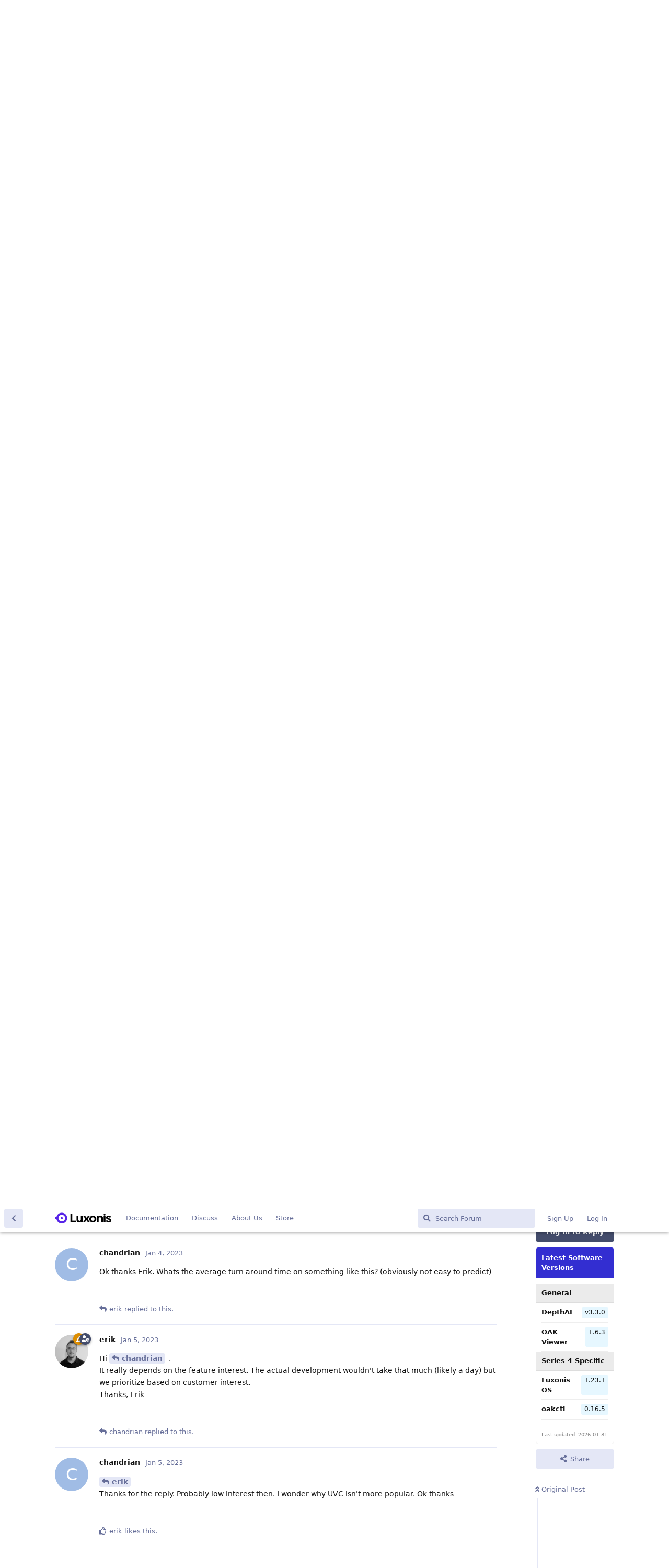

--- FILE ---
content_type: text/html; charset=utf-8
request_url: https://discuss.luxonis.com/d/1042/17
body_size: 14356
content:
<!doctype html>
<html  dir="ltr"        lang="en" >
    <head>
        <meta charset="utf-8">
        <title>UART for standalone SOM - Luxonis Forum</title>

        <link rel="stylesheet" href="https://discuss.luxonis.com/assets/forum.css?v=fd182d3c">
<link rel="canonical" href="https://discuss.luxonis.com/d/1042-uart-for-standalone-som">
<link rel="preload" href="https://discuss.luxonis.com/assets/forum.css?v=fd182d3c" as="style">
<link rel="preload" href="https://discuss.luxonis.com/assets/forum.js?v=ac24dbb9" as="script">
<link rel="preload" href="https://discuss.luxonis.com/assets/forum-en.js?v=5700ebb8" as="script">
<link rel="preload" href="https://discuss.luxonis.com/assets/fonts/fa-solid-900.woff2" as="font" type="font/woff2" crossorigin="">
<link rel="preload" href="https://discuss.luxonis.com/assets/fonts/fa-regular-400.woff2" as="font" type="font/woff2" crossorigin="">
<meta name="viewport" content="width=device-width, initial-scale=1, maximum-scale=1, minimum-scale=1">
<meta name="description" content="Hello All, Does anyone have an example on how to send serial communication on the SOM in standalone mode? It looks like you might need to use GPIO and set a...">
<meta name="theme-color" content="#434c6b">
<meta name="application-name" content="Luxonis Forum">
<meta name="robots" content="index, follow">
<meta name="twitter:card" content="summary_large_image">
<meta name="twitter:image" content="https://discuss.luxonis.com/assets/site-image-ilultq00.png">
<meta name="twitter:title" content="UART for standalone SOM">
<meta name="twitter:description" content="Hello All, Does anyone have an example on how to send serial communication on the SOM in standalone mode? It looks like you might need to use GPIO and set a...">
<meta name="article:published_time" content="2022-12-16T23:28:44+00:00">
<meta name="article:updated_time" content="2023-01-05T06:00:29+00:00">
<meta name="twitter:url" content="https://discuss.luxonis.com/d/1042-uart-for-standalone-som">
<link rel="shortcut icon" href="https://discuss.luxonis.com/assets/favicon-ajsup9ek.png">
<meta property="og:site_name" content="Luxonis Forum">
<meta property="og:type" content="article">
<meta property="og:image" content="https://discuss.luxonis.com/assets/site-image-ilultq00.png">
<meta property="og:title" content="UART for standalone SOM">
<meta property="og:description" content="Hello All, Does anyone have an example on how to send serial communication on the SOM in standalone mode? It looks like you might need to use GPIO and set a...">
<meta property="og:url" content="https://discuss.luxonis.com/d/1042-uart-for-standalone-som">
<script type="application/ld+json">[{"@context":"http:\/\/schema.org","@type":"QAPage","publisher":{"@type":"Organization","name":"Luxonis Forum","url":"https:\/\/discuss.luxonis.com","description":"The fourth industrial revolution will be driven by embedded AI. Let's talk about it!","logo":"https:\/\/discuss.luxonis.com\/assets\/logo-l82qocwd.png"},"image":"https:\/\/discuss.luxonis.com\/assets\/site-image-ilultq00.png","description":"Hello All, Does anyone have an example on how to send serial communication on the SOM in standalone mode? It looks like you might need to use GPIO and set a...","datePublished":"2022-12-16T23:28:44+00:00","dateModified":"2023-01-05T06:00:29+00:00","url":"https:\/\/discuss.luxonis.com\/d\/1042-uart-for-standalone-som","mainEntity":{"@type":"Question","name":"UART for standalone SOM","text":"Hello All,\n\nDoes anyone have an example on how to send serial communication on the SOM in standalone mode? It looks like you might need to use GPIO and set an alternate function? \n\nThanks!","dateCreated":"2022-12-16T23:28:44.000000Z","author":{"@type":"Person","name":"chandrian","url":"https:\/\/discuss.luxonis.com\/u\/chandrian"},"answerCount":18,"suggestedAnswer":[{"@type":"Answer","text":"Hi @\"chandrian\"#p5736 ,\nYou can use [Script node](https:\/\/docs.luxonis.com\/projects\/api\/en\/latest\/components\/nodes\/script\/) and `pyserial` module inside it, and you can also control GPIOs inside Script node. Would that work for your application?\nThanks, Erik","dateCreated":"2022-12-18T12:52:32+00:00","url":"https:\/\/discuss.luxonis.com\/d\/1042-uart-for-standalone-som\/2","author":{"@type":"Person","name":"erik","url":"https:\/\/discuss.luxonis.com\/u\/erik"},"upvoteCount":0},{"@type":"Answer","text":"Yes I can try that. I did get a \"No module named 'GPIO'\"\n\n","dateCreated":"2022-12-19T22:45:10+00:00","url":"https:\/\/discuss.luxonis.com\/d\/1042-uart-for-standalone-som\/3","author":{"@type":"Person","name":"chandrian","url":"https:\/\/discuss.luxonis.com\/u\/chandrian"},"upvoteCount":0},{"@type":"Answer","text":"Should the print command work out of the box in a standalone application and it prints through the USB? What is the default baud rate and configuration for that. Thanks again.  ","dateCreated":"2022-12-20T00:48:25+00:00","url":"https:\/\/discuss.luxonis.com\/d\/1042-uart-for-standalone-som\/4","author":{"@type":"Person","name":"chandrian","url":"https:\/\/discuss.luxonis.com\/u\/chandrian"},"upvoteCount":0},{"@type":"Answer","text":"Hi @\"chandrian\"#p5753 ,\nWhich print command do you mean? The `node.warn('test')`? If so, no, you need to be connected to the device via depthai to see these Script prints. For the GPIO - could you share the script? Which version of depthai are you using?\nThanks, Erik","dateCreated":"2022-12-20T22:43:55+00:00","url":"https:\/\/discuss.luxonis.com\/d\/1042-uart-for-standalone-som\/5","author":{"@type":"Person","name":"erik","url":"https:\/\/discuss.luxonis.com\/u\/erik"},"upvoteCount":0},{"@type":"Answer","text":"I guess I mean, what are the options for serial comm when running in stand alone. Obviously the UART. Anything else via USB?\n\nThanks! ","dateCreated":"2022-12-20T22:47:54+00:00","url":"https:\/\/discuss.luxonis.com\/d\/1042-uart-for-standalone-som\/6","author":{"@type":"Person","name":"chandrian","url":"https:\/\/discuss.luxonis.com\/u\/chandrian"},"upvoteCount":0},{"@type":"Answer","text":"Hi @\"chandrian\"#p5766 ,\nNo, that would be the only option, using `pyserial` module inside Script node.\nThanks, Erik","dateCreated":"2022-12-20T22:49:38+00:00","url":"https:\/\/discuss.luxonis.com\/d\/1042-uart-for-standalone-som\/7","author":{"@type":"Person","name":"erik","url":"https:\/\/discuss.luxonis.com\/u\/erik"},"upvoteCount":0},{"@type":"Answer","text":"Ok great, thanks again","dateCreated":"2022-12-20T22:50:05+00:00","url":"https:\/\/discuss.luxonis.com\/d\/1042-uart-for-standalone-som\/8","author":{"@type":"Person","name":"chandrian","url":"https:\/\/discuss.luxonis.com\/u\/chandrian"},"upvoteCount":1},{"@type":"Answer","text":"I am still getting the \"No module named \"GPIO'\" error","dateCreated":"2022-12-21T00:13:46+00:00","url":"https:\/\/discuss.luxonis.com\/d\/1042-uart-for-standalone-som\/9","author":{"@type":"Person","name":"chandrian","url":"https:\/\/discuss.luxonis.com\/u\/chandrian"},"upvoteCount":0},{"@type":"Answer","text":"@\"chandrian\"#p5774 , For the GPIO - could you share the script? Which version of depthai are you using?","dateCreated":"2022-12-21T13:06:15+00:00","url":"https:\/\/discuss.luxonis.com\/d\/1042-uart-for-standalone-som\/10","author":{"@type":"Person","name":"erik","url":"https:\/\/discuss.luxonis.com\/u\/erik"},"upvoteCount":0},{"@type":"Answer","text":"I am using a branch of the 2.17.0.0 that has UVC support. \ndepthai-2.17.0.0.dev0+5d55eb3a801210bc69aab3580ccdc032b92ee380-cp310-cp310-win_amd64.whl\n\n```\nimport os\nimport sys\nimport time\n\nimport blobconverter\nimport click\nimport depthai as dai\n#import GPIO\n\nif sys.version_info[0] \u003C 3:\n    raise Exception[\"Doesn't work with Py2\"]\n\nMJPEG = False\n\nos.environ[\"DEPTHAI_LEVEL\"] = \"debug\"\n\nprogressCalled = False\n# TODO move this under flash(), will need to handle `progressCalled` differently\ndef progress(p):\n    global progressCalled\n    progressCalled = True\n    print(f\"Flashing progress: {p*100:.1f}%\")\n\n\n# Will flash the bootloader if no pipeline is provided as argument\ndef flash(pipeline=None):\n    (f, bl) = dai.DeviceBootloader.getFirstAvailableDevice()\n    bootloader = dai.DeviceBootloader(bl, True)\n\n    startTime = time.monotonic()\n    if pipeline is None:\n        print(\"Flashing bootloader...\")\n        bootloader.flashBootloader(progress)\n    else:\n        print(\"Flashing application pipeline...\")\n        bootloader.flash(progress, pipeline)\n\n    if not progressCalled:\n        raise RuntimeError(\"Flashing failed, please try again\")\n    elapsedTime = round(time.monotonic() - startTime, 2)\n    print(\"Done in\", elapsedTime, \"seconds\")\n\n\n@click.command()\n@click.option(\n    \"-fb\",\n    \"--flash-bootloader\",\n    is_flag=True,\n    help=\"Updates device bootloader prior to running\",\n)\n@click.option(\n    \"-fp\",\n    \"--flash-pipeline\",\n    is_flag=True,\n    help=\"Flashes pipeline. If bootloader flash is also requested, this will be flashed after\",\n)\n@click.option(\n    \"-gbs\",\n    \"--get-boot-state\",\n    is_flag=True,\n    help=\"Prints out the boot state of the connected MX\"\n)\ndef main(flash_bootloader, flash_pipeline, get_boot_state):\n    # colorCam.video (setVideoSize(1920,1080) --\u003E UVC\n    # colorCam.isp --\u003E ImageManip_scale -\u003E face_detect -\u003E Script -\u003E colorCam.inputConfig\n\n    def get_pipeline():\n        pipeline = dai.Pipeline()\n\n        # # Define a source - color camera\n        cam = pipeline.createColorCamera()\n        cam.setBoardSocket(dai.CameraBoardSocket.RGB)\n        # cam.setInterleaved(False)\n#        cam.setResolution(dai.ColorCameraProperties.SensorResolution.THE_48_MP)\n        # cam.initialControl.setManualExposure(20000, 400)\n        # cam.setResolution(dai.ColorCameraProperties.SensorResolution.THE_12_MP)\n        cam.setResolution(dai.ColorCameraProperties.SensorResolution.THE_4_K)\n        cam.setVideoSize(1920, 1080)\n        cam.initialControl.setSceneMode(dai.CameraControl.SceneMode.FACE_PRIORITY)\n\n\n        #first rotate frame 90 deg\n        #do face detection\n        #crop rotated 4k image into 1080x1920( as in the lossless zooming example),\n        #then rotate that to 1080 you can feed into the UVC node.\n\n\n\n        # Create MobileNet detection network\n        mobilenet = pipeline.create(dai.node.MobileNetDetectionNetwork)\n        mobilenet.setBlobPath(\n            blobconverter.from_zoo(name=\"face-detection-retail-0004\", shaves=3)\n        )\n        mobilenet.setConfidenceThreshold(0.7)\n\n        crop_manip = pipeline.create(dai.node.ImageManip)\n        crop_manip.initialConfig.setResize(300, 300)\n        crop_manip.initialConfig.setFrameType(dai.ImgFrame.Type.BGR888p)\n        cam.isp.link(crop_manip.inputImage)\n        crop_manip.out.link(mobilenet.input)\n\n        # Create an UVC (USB Video Class) output node. It needs 1920x1080, NV12 input\n        uvc = pipeline.createUVC()\n        cam.video.link(uvc.input)\n\n        # Script node\n        script = pipeline.create(dai.node.Script)\n        mobilenet.out.link(script.inputs[\"dets\"])\n        script.outputs[\"cam_cfg\"].link(cam.inputConfig)\n        script.outputs[\"cam_ctrl\"].link(cam.inputControl)\n        script.setScript(\n        \"\"\"\n        ORIGINAL_SIZE = (5312, 6000) # 48MP with size constraints described on IMX582 luxonis page\n        SCENE_SIZE = (1920, 1080) # 1080P\n        x_arr = []\n        y_arr = []\n        AVG_MAX_NUM=7\n        limits = [0, 0] # xmin and ymin limits\n        limits.append((ORIGINAL_SIZE[0] - SCENE_SIZE[0]) \/ ORIGINAL_SIZE[0]) # xmax limit\n        limits.append((ORIGINAL_SIZE[1] - SCENE_SIZE[1]) \/ ORIGINAL_SIZE[1]) # ymax limit\n        cfg = ImageManipConfig()\n        ctrl = CameraControl()\n        def average_filter(x, y):\n            x_arr.append(x)\n            y_arr.append(y)\n            if AVG_MAX_NUM \u003C len(x_arr): x_arr.pop(0)\n            if AVG_MAX_NUM \u003C len(y_arr): y_arr.pop(0)\n            x_avg = 0\n            y_avg = 0\n            for i in range(len(x_arr)):\n                x_avg += x_arr[i]\n                y_avg += y_arr[i]\n            x_avg = x_avg \/ len(x_arr)\n            y_avg = y_avg \/ len(y_arr)\n            if x_avg \u003C limits[0]: x_avg = limits[0]\n            if y_avg \u003C limits[1]: y_avg = limits[1]\n            if limits[2] \u003C x_avg: x_avg = limits[2]\n            if limits[3] \u003C y_avg: y_avg = limits[3]\n            return x_avg, y_avg\n        while True:\n            dets = node.io['dets'].get().detections\n            if len(dets) == 0: continue\n            coords = dets[0] # take first\n            width = (coords.xmax - coords.xmin) * ORIGINAL_SIZE[0]\n            height = (coords.ymax - coords.ymin) * ORIGINAL_SIZE[1]\n            x_pixel = int(max(0, coords.xmin * ORIGINAL_SIZE[0]))\n            y_pixel = int(max(0, coords.ymin * ORIGINAL_SIZE[1]))\n            # ctrl.setAutoFocusRegion(x_pixel, y_pixel, int(width), int(height))\n            # ctrl.setAutoExposureRegion(x_pixel, y_pixel, int(width), int(height))\n            # Get detection center\n            x = (coords.xmin + coords.xmax) \/ 2\n            y = (coords.ymin + coords.ymax) \/ 2\n            x -= SCENE_SIZE[0] \/ ORIGINAL_SIZE[0] \/ 2\n            y -= SCENE_SIZE[1] \/ ORIGINAL_SIZE[1] \/ 2\n            # node.warn(f\"{x=} {y=}\")\n            x_avg, y_avg = average_filter(x,y)\n            \n            # node.warn(f\"{x_avg=} {y_avg=}\")\n            cfg.setCropRect(x_avg, y_avg, 0, 0)\n            node.io['cam_cfg'].send(cfg)\n            node.io['cam_ctrl'].send(ctrl)\n            \n            # import GPIO\n            # MX_PIN = 60\n            # \n            # ret = GPIO.setup(MX_PIN, GPIO.OUT, GPIO.PULL_DOWN)\n            # toggleVal = True\n            # \n            # while True:\n            #   data = node.io['in'].get()  # Wait for a message from the host computer\n            # \n            #   node.warn('GPIO toggle: ' + str(toggleVal))\n            #   toggleVal = not toggleVal\n            #   ret = GPIO.write(MX_PIN, toggleVal)  # Toggle the GPIO\n                        \n                        \n        \"\"\"\n        )\n        # pipeline.setXLinkChunkSize(0) # experimental throughput change\n        return pipeline\n\n    if flash_bootloader or flash_pipeline:\n        if flash_bootloader: flash()\n        if flash_pipeline: flash(get_pipeline())\n        print(\"Flashing successful. Please power-cycle the device\")\n        quit()\n\n    if get_boot_state:\n        (f, bl) = dai.DeviceBootloader.getFirstAvailableDevice()\n        print(f\"Device state: {bl.state.name}\")\n\n\n    # with dai.Device(get_pipeline(), usb2Mode=True) as dev:\n    with dai.Device(get_pipeline()) as dev:\n        print(f\"Connection speed: {dev.getUsbSpeed()}\")\n\n        # Doing nothing here, just keeping the host feeding the watchdog\n        while True:\n            try:\n                time.sleep(0.1)\n            except KeyboardInterrupt:\n                break\n\n\nif __name__ == \"__main__\":\n    try:\n        main()\n    except KeyboardInterrupt:\n        sys.exit(0)\n\n```","dateCreated":"2022-12-21T17:28:41+00:00","url":"https:\/\/discuss.luxonis.com\/d\/1042-uart-for-standalone-som\/11","author":{"@type":"Person","name":"chandrian","url":"https:\/\/discuss.luxonis.com\/u\/chandrian"},"upvoteCount":0},{"@type":"Answer","text":"Hi @\"chandrian\"#p5785 ,\nLet me bring this up internally with the team, I am not sure whether we have already added UART support on 2.17.\nThanks, Erik","dateCreated":"2022-12-22T11:57:21+00:00","url":"https:\/\/discuss.luxonis.com\/d\/1042-uart-for-standalone-som\/12","author":{"@type":"Person","name":"erik","url":"https:\/\/discuss.luxonis.com\/u\/erik"},"upvoteCount":0},{"@type":"Answer","text":"Ok thanks. I was hoping also to use the GPIO for other purposes. ","dateCreated":"2022-12-22T16:15:55+00:00","url":"https:\/\/discuss.luxonis.com\/d\/1042-uart-for-standalone-som\/13","author":{"@type":"Person","name":"chandrian","url":"https:\/\/discuss.luxonis.com\/u\/chandrian"},"upvoteCount":1},{"@type":"Answer","text":"@\"chandrian\"#p5803  Totally understand. Could you also create Issue on depthai-core to update\/rebase the UVC branch to latest?","dateCreated":"2022-12-23T11:13:54+00:00","url":"https:\/\/discuss.luxonis.com\/d\/1042-uart-for-standalone-som\/14","author":{"@type":"Person","name":"erik","url":"https:\/\/discuss.luxonis.com\/u\/erik"},"upvoteCount":0},{"@type":"Answer","text":"https:\/\/github.com\/luxonis\/depthai-core\/issues\/670\n\nIs this passable for an issue or should I change something? ","dateCreated":"2023-01-03T16:44:16+00:00","url":"https:\/\/discuss.luxonis.com\/d\/1042-uart-for-standalone-som\/15","author":{"@type":"Person","name":"chandrian","url":"https:\/\/discuss.luxonis.com\/u\/chandrian"},"upvoteCount":0},{"@type":"Answer","text":"@\"chandrian\"#926 yep that's perfect, thanks!","dateCreated":"2023-01-04T15:08:38+00:00","url":"https:\/\/discuss.luxonis.com\/d\/1042-uart-for-standalone-som\/16","author":{"@type":"Person","name":"erik","url":"https:\/\/discuss.luxonis.com\/u\/erik"},"upvoteCount":0},{"@type":"Answer","text":"Ok thanks Erik.  Whats the average turn around time on something like this? (obviously not easy to predict) ","dateCreated":"2023-01-04T16:36:14+00:00","url":"https:\/\/discuss.luxonis.com\/d\/1042-uart-for-standalone-som\/17","author":{"@type":"Person","name":"chandrian","url":"https:\/\/discuss.luxonis.com\/u\/chandrian"},"upvoteCount":0},{"@type":"Answer","text":"Hi @\"chandrian\"#p5892 ,\nIt really depends on the feature interest. The actual development wouldn't take that much (likely a day) but we prioritize based on customer interest.\nThanks, Erik","dateCreated":"2023-01-05T04:29:15+00:00","url":"https:\/\/discuss.luxonis.com\/d\/1042-uart-for-standalone-som\/18","author":{"@type":"Person","name":"erik","url":"https:\/\/discuss.luxonis.com\/u\/erik"},"upvoteCount":0},{"@type":"Answer","text":"@\"erik\"#p5901 \nThanks for the reply. Probably low interest then.  I wonder why UVC isn't more popular. Ok thanks ","dateCreated":"2023-01-05T06:00:29+00:00","url":"https:\/\/discuss.luxonis.com\/d\/1042-uart-for-standalone-som\/19","author":{"@type":"Person","name":"chandrian","url":"https:\/\/discuss.luxonis.com\/u\/chandrian"},"upvoteCount":1}]}},{"@context":"http:\/\/schema.org","@type":"BreadcrumbList","itemListElement":[{"@type":"ListItem","position":1,"item":{"@type":"Thing","@id":"https:\/\/discuss.luxonis.com\/t\/depthai-v2","name":"DepthAI-v2","url":"https:\/\/discuss.luxonis.com\/t\/depthai-v2"}}],"itemListOrder":"ItemListUnordered","numberOfItems":1},{"@context":"http:\/\/schema.org","@type":"WebSite","url":"https:\/\/discuss.luxonis.com\/","potentialAction":{"@type":"SearchAction","target":"https:\/\/discuss.luxonis.com\/?q={search_term_string}","query-input":"required name=search_term_string"}}]</script>
<!-- Global Site Tag (gtag.js) - Google Analytics -->
<script async src="https://www.googletagmanager.com/gtag/js?id=G-CNWHFHQSKT"></script>
<script>
    window.dataLayer = window.dataLayer || [];
    function gtag(){dataLayer.push(arguments);}
    gtag('js', new Date());
</script>

<script src="https://challenges.cloudflare.com/turnstile/v0/api.js?render=explicit"></script>
    </head>

    <body>
        <link href="https://fonts.googleapis.com/css?family=Open+Sans&display=swap" rel="stylesheet">


<div id="app" class="App">

    <div id="app-navigation" class="App-navigation"></div>

    <div id="drawer" class="App-drawer">

        <header id="header" class="App-header">
            <div id="header-navigation" class="Header-navigation"></div>
            <div class="container">
                <div class="Header-title">
                    <a href="https://discuss.luxonis.com" id="home-link">
                                                    <img src="https://discuss.luxonis.com/assets/logo-l82qocwd.png" alt="Luxonis Forum" class="Header-logo">
                                            </a>
                </div>
                <div id="header-primary" class="Header-primary"></div>
                <div id="header-secondary" class="Header-secondary"></div>
            </div>
        </header>

    </div>

    <main class="App-content">
        <div id="content"></div>

        <div id="flarum-loading" style="display: none">
    Loading...
</div>

<noscript>
    <div class="Alert">
        <div class="container">
            This site is best viewed in a modern browser with JavaScript enabled.
        </div>
    </div>
</noscript>

<div id="flarum-loading-error" style="display: none">
    <div class="Alert">
        <div class="container">
            Something went wrong while trying to load the full version of this site. Try hard-refreshing this page to fix the error.
        </div>
    </div>
</div>

<noscript id="flarum-content">
    <div class="container">
    <h1>UART for standalone SOM</h1>

    <div>
                    <article>
                                <div class="PostUser"><h3 class="PostUser-name">erik</h3></div>
                <div class="Post-body">
                    <p>Hi <a href="https://discuss.luxonis.com/d/1042-uart-for-standalone-som/6" class="PostMention" data-id="5766" rel="" target="">chandrian</a> ,<br>
No, that would be the only option, using <code>pyserial</code> module inside Script node.<br>
Thanks, Erik</p>
                </div>
            </article>

            <hr>
                    <article>
                                <div class="PostUser"><h3 class="PostUser-name">chandrian</h3></div>
                <div class="Post-body">
                    <p>Ok great, thanks again</p>
                </div>
            </article>

            <hr>
                    <article>
                                <div class="PostUser"><h3 class="PostUser-name">chandrian</h3></div>
                <div class="Post-body">
                    <p>I am still getting the "No module named "GPIO'" error</p>
                </div>
            </article>

            <hr>
                    <article>
                                <div class="PostUser"><h3 class="PostUser-name">erik</h3></div>
                <div class="Post-body">
                    <p><a href="https://discuss.luxonis.com/d/1042-uart-for-standalone-som/9" class="PostMention" data-id="5774" rel="" target="">chandrian</a> , For the GPIO - could you share the script? Which version of depthai are you using?</p>
                </div>
            </article>

            <hr>
                    <article>
                                <div class="PostUser"><h3 class="PostUser-name">chandrian</h3></div>
                <div class="Post-body">
                    <p>I am using a branch of the 2.17.0.0 that has UVC support. <br>
depthai-2.17.0.0.dev0+5d55eb3a801210bc69aab3580ccdc032b92ee380-cp310-cp310-win_amd64.whl</p>

<pre><code>import os
import sys
import time

import blobconverter
import click
import depthai as dai
#import GPIO

if sys.version_info[0] &lt; 3:
    raise Exception["Doesn't work with Py2"]

MJPEG = False

os.environ["DEPTHAI_LEVEL"] = "debug"

progressCalled = False
# TODO move this under flash(), will need to handle `progressCalled` differently
def progress(p):
    global progressCalled
    progressCalled = True
    print(f"Flashing progress: {p*100:.1f}%")


# Will flash the bootloader if no pipeline is provided as argument
def flash(pipeline=None):
    (f, bl) = dai.DeviceBootloader.getFirstAvailableDevice()
    bootloader = dai.DeviceBootloader(bl, True)

    startTime = time.monotonic()
    if pipeline is None:
        print("Flashing bootloader...")
        bootloader.flashBootloader(progress)
    else:
        print("Flashing application pipeline...")
        bootloader.flash(progress, pipeline)

    if not progressCalled:
        raise RuntimeError("Flashing failed, please try again")
    elapsedTime = round(time.monotonic() - startTime, 2)
    print("Done in", elapsedTime, "seconds")


@click.command()
@click.option(
    "-fb",
    "--flash-bootloader",
    is_flag=True,
    help="Updates device bootloader prior to running",
)
@click.option(
    "-fp",
    "--flash-pipeline",
    is_flag=True,
    help="Flashes pipeline. If bootloader flash is also requested, this will be flashed after",
)
@click.option(
    "-gbs",
    "--get-boot-state",
    is_flag=True,
    help="Prints out the boot state of the connected MX"
)
def main(flash_bootloader, flash_pipeline, get_boot_state):
    # colorCam.video (setVideoSize(1920,1080) --&gt; UVC
    # colorCam.isp --&gt; ImageManip_scale -&gt; face_detect -&gt; Script -&gt; colorCam.inputConfig

    def get_pipeline():
        pipeline = dai.Pipeline()

        # # Define a source - color camera
        cam = pipeline.createColorCamera()
        cam.setBoardSocket(dai.CameraBoardSocket.RGB)
        # cam.setInterleaved(False)
#        cam.setResolution(dai.ColorCameraProperties.SensorResolution.THE_48_MP)
        # cam.initialControl.setManualExposure(20000, 400)
        # cam.setResolution(dai.ColorCameraProperties.SensorResolution.THE_12_MP)
        cam.setResolution(dai.ColorCameraProperties.SensorResolution.THE_4_K)
        cam.setVideoSize(1920, 1080)
        cam.initialControl.setSceneMode(dai.CameraControl.SceneMode.FACE_PRIORITY)


        #first rotate frame 90 deg
        #do face detection
        #crop rotated 4k image into 1080x1920( as in the lossless zooming example),
        #then rotate that to 1080 you can feed into the UVC node.



        # Create MobileNet detection network
        mobilenet = pipeline.create(dai.node.MobileNetDetectionNetwork)
        mobilenet.setBlobPath(
            blobconverter.from_zoo(name="face-detection-retail-0004", shaves=3)
        )
        mobilenet.setConfidenceThreshold(0.7)

        crop_manip = pipeline.create(dai.node.ImageManip)
        crop_manip.initialConfig.setResize(300, 300)
        crop_manip.initialConfig.setFrameType(dai.ImgFrame.Type.BGR888p)
        cam.isp.link(crop_manip.inputImage)
        crop_manip.out.link(mobilenet.input)

        # Create an UVC (USB Video Class) output node. It needs 1920x1080, NV12 input
        uvc = pipeline.createUVC()
        cam.video.link(uvc.input)

        # Script node
        script = pipeline.create(dai.node.Script)
        mobilenet.out.link(script.inputs["dets"])
        script.outputs["cam_cfg"].link(cam.inputConfig)
        script.outputs["cam_ctrl"].link(cam.inputControl)
        script.setScript(
        """
        ORIGINAL_SIZE = (5312, 6000) # 48MP with size constraints described on IMX582 luxonis page
        SCENE_SIZE = (1920, 1080) # 1080P
        x_arr = []
        y_arr = []
        AVG_MAX_NUM=7
        limits = [0, 0] # xmin and ymin limits
        limits.append((ORIGINAL_SIZE[0] - SCENE_SIZE[0]) / ORIGINAL_SIZE[0]) # xmax limit
        limits.append((ORIGINAL_SIZE[1] - SCENE_SIZE[1]) / ORIGINAL_SIZE[1]) # ymax limit
        cfg = ImageManipConfig()
        ctrl = CameraControl()
        def average_filter(x, y):
            x_arr.append(x)
            y_arr.append(y)
            if AVG_MAX_NUM &lt; len(x_arr): x_arr.pop(0)
            if AVG_MAX_NUM &lt; len(y_arr): y_arr.pop(0)
            x_avg = 0
            y_avg = 0
            for i in range(len(x_arr)):
                x_avg += x_arr[i]
                y_avg += y_arr[i]
            x_avg = x_avg / len(x_arr)
            y_avg = y_avg / len(y_arr)
            if x_avg &lt; limits[0]: x_avg = limits[0]
            if y_avg &lt; limits[1]: y_avg = limits[1]
            if limits[2] &lt; x_avg: x_avg = limits[2]
            if limits[3] &lt; y_avg: y_avg = limits[3]
            return x_avg, y_avg
        while True:
            dets = node.io['dets'].get().detections
            if len(dets) == 0: continue
            coords = dets[0] # take first
            width = (coords.xmax - coords.xmin) * ORIGINAL_SIZE[0]
            height = (coords.ymax - coords.ymin) * ORIGINAL_SIZE[1]
            x_pixel = int(max(0, coords.xmin * ORIGINAL_SIZE[0]))
            y_pixel = int(max(0, coords.ymin * ORIGINAL_SIZE[1]))
            # ctrl.setAutoFocusRegion(x_pixel, y_pixel, int(width), int(height))
            # ctrl.setAutoExposureRegion(x_pixel, y_pixel, int(width), int(height))
            # Get detection center
            x = (coords.xmin + coords.xmax) / 2
            y = (coords.ymin + coords.ymax) / 2
            x -= SCENE_SIZE[0] / ORIGINAL_SIZE[0] / 2
            y -= SCENE_SIZE[1] / ORIGINAL_SIZE[1] / 2
            # node.warn(f"{x=} {y=}")
            x_avg, y_avg = average_filter(x,y)
            
            # node.warn(f"{x_avg=} {y_avg=}")
            cfg.setCropRect(x_avg, y_avg, 0, 0)
            node.io['cam_cfg'].send(cfg)
            node.io['cam_ctrl'].send(ctrl)
            
            # import GPIO
            # MX_PIN = 60
            # 
            # ret = GPIO.setup(MX_PIN, GPIO.OUT, GPIO.PULL_DOWN)
            # toggleVal = True
            # 
            # while True:
            #   data = node.io['in'].get()  # Wait for a message from the host computer
            # 
            #   node.warn('GPIO toggle: ' + str(toggleVal))
            #   toggleVal = not toggleVal
            #   ret = GPIO.write(MX_PIN, toggleVal)  # Toggle the GPIO
                        
                        
        """
        )
        # pipeline.setXLinkChunkSize(0) # experimental throughput change
        return pipeline

    if flash_bootloader or flash_pipeline:
        if flash_bootloader: flash()
        if flash_pipeline: flash(get_pipeline())
        print("Flashing successful. Please power-cycle the device")
        quit()

    if get_boot_state:
        (f, bl) = dai.DeviceBootloader.getFirstAvailableDevice()
        print(f"Device state: {bl.state.name}")


    # with dai.Device(get_pipeline(), usb2Mode=True) as dev:
    with dai.Device(get_pipeline()) as dev:
        print(f"Connection speed: {dev.getUsbSpeed()}")

        # Doing nothing here, just keeping the host feeding the watchdog
        while True:
            try:
                time.sleep(0.1)
            except KeyboardInterrupt:
                break


if __name__ == "__main__":
    try:
        main()
    except KeyboardInterrupt:
        sys.exit(0)</code><script async="" crossorigin="anonymous" data-hljs-style="github" integrity="sha384-E9ssooeJ4kPel3JD7st0BgS50OLWFEdg4ZOp8lYPy52ctQazOIV37TCvzV8l4cYG" src="https://cdn.jsdelivr.net/gh/s9e/hljs-loader@1.0.34/loader.min.js"></script><script>
                    if(window.hljsLoader && !document.currentScript.parentNode.hasAttribute('data-s9e-livepreview-onupdate')) {
                        window.hljsLoader.highlightBlocks(document.currentScript.parentNode);
                    }
                </script></pre>
                </div>
            </article>

            <hr>
                    <article>
                                <div class="PostUser"><h3 class="PostUser-name">erik</h3></div>
                <div class="Post-body">
                    <p>Hi <a href="https://discuss.luxonis.com/d/1042-uart-for-standalone-som/11" class="PostMention" data-id="5785" rel="" target="">chandrian</a> ,<br>
Let me bring this up internally with the team, I am not sure whether we have already added UART support on 2.17.<br>
Thanks, Erik</p>
                </div>
            </article>

            <hr>
                    <article>
                                <div class="PostUser"><h3 class="PostUser-name">chandrian</h3></div>
                <div class="Post-body">
                    <p>Ok thanks. I was hoping also to use the GPIO for other purposes.</p> 
                </div>
            </article>

            <hr>
                    <article>
                                <div class="PostUser"><h3 class="PostUser-name">erik</h3></div>
                <div class="Post-body">
                    <p><a href="https://discuss.luxonis.com/d/1042-uart-for-standalone-som/13" class="PostMention" data-id="5803" rel="" target="">chandrian</a>  Totally understand. Could you also create Issue on depthai-core to update/rebase the UVC branch to latest?</p>
                </div>
            </article>

            <hr>
                    <article>
                                <div class="PostUser"><h3 class="PostUser-name">chandrian</h3></div>
                <div class="Post-body">
                    <p><a href="https://github.com/luxonis/depthai-core/issues/670" rel="ugc noopener nofollow" target="_blank" rel="ugc noopener nofollow" target="_blank">https://github.com/luxonis/depthai-core/issues/670</a></p>

<p>Is this passable for an issue or should I change something?</p> 
                </div>
            </article>

            <hr>
                    <article>
                                <div class="PostUser"><h3 class="PostUser-name">erik</h3></div>
                <div class="Post-body">
                    <p><a href="https://discuss.luxonis.com/u/chandrian" class="UserMention" rel="" target="">@chandrian</a> yep that's perfect, thanks!</p>
                </div>
            </article>

            <hr>
                    <article>
                                <div class="PostUser"><h3 class="PostUser-name">chandrian</h3></div>
                <div class="Post-body">
                    <p>Ok thanks Erik.  Whats the average turn around time on something like this? (obviously not easy to predict)</p> 
                </div>
            </article>

            <hr>
                    <article>
                                <div class="PostUser"><h3 class="PostUser-name">erik</h3></div>
                <div class="Post-body">
                    <p>Hi <a href="https://discuss.luxonis.com/d/1042-uart-for-standalone-som/17" class="PostMention" data-id="5892" rel="" target="">chandrian</a> ,<br>
It really depends on the feature interest. The actual development wouldn't take that much (likely a day) but we prioritize based on customer interest.<br>
Thanks, Erik</p>
                </div>
            </article>

            <hr>
                    <article>
                                <div class="PostUser"><h3 class="PostUser-name">chandrian</h3></div>
                <div class="Post-body">
                    <p><a href="https://discuss.luxonis.com/d/1042-uart-for-standalone-som/18" class="PostMention" data-id="5901" rel="" target="">erik</a> <br>
Thanks for the reply. Probably low interest then.  I wonder why UVC isn't more popular. Ok thanks</p> 
                </div>
            </article>

            <hr>
            </div>

    
    </div>

</noscript>


        <div class="App-composer">
            <div class="container">
                <div id="composer"></div>
            </div>
        </div>
    </main>

</div>

<!-- Global site tag (gtag.js) - Google Analytics -->
<script async src="https://www.googletagmanager.com/gtag/js?id=G-CNWHFHQSKT"></script>
<script>
  window.dataLayer = window.dataLayer || [];
  function gtag(){dataLayer.push(arguments);}
  gtag('js', new Date());

  gtag('config', 'G-CNWHFHQSKT');
</script>


        <div id="modal"></div>
        <div id="alerts"></div>

        <script>
            document.getElementById('flarum-loading').style.display = 'block';
            var flarum = {extensions: {}};
        </script>

        <script src="https://discuss.luxonis.com/assets/forum.js?v=ac24dbb9"></script>
<script src="https://discuss.luxonis.com/assets/forum-en.js?v=5700ebb8"></script>

        <script id="flarum-json-payload" type="application/json">{"resources":[{"type":"forums","id":"1","attributes":{"title":"Luxonis Forum","description":"The fourth industrial revolution will be driven by embedded AI. Let\u0027s talk about it!","showLanguageSelector":true,"baseUrl":"https:\/\/discuss.luxonis.com","basePath":"","baseOrigin":"https:\/\/discuss.luxonis.com","debug":false,"apiUrl":"https:\/\/discuss.luxonis.com\/api","welcomeTitle":"Welcome to the Luxonis Discussion","welcomeMessage":"We\u0027re riding (and pushing) the embedded AI wave. Chat with us about computer vision, machine learning, and more!","themePrimaryColor":"#434c6b","themeSecondaryColor":"#5e72e4","logoUrl":"https:\/\/discuss.luxonis.com\/assets\/logo-l82qocwd.png","faviconUrl":"https:\/\/discuss.luxonis.com\/assets\/favicon-ajsup9ek.png","headerHtml":"\u003Clink href=\u0022https:\/\/fonts.googleapis.com\/css?family=Open+Sans\u0026display=swap\u0022 rel=\u0022stylesheet\u0022\u003E\n","footerHtml":"\u003C!-- Global site tag (gtag.js) - Google Analytics --\u003E\n\u003Cscript async src=\u0022https:\/\/www.googletagmanager.com\/gtag\/js?id=G-CNWHFHQSKT\u0022\u003E\u003C\/script\u003E\n\u003Cscript\u003E\n  window.dataLayer = window.dataLayer || [];\n  function gtag(){dataLayer.push(arguments);}\n  gtag(\u0027js\u0027, new Date());\n\n  gtag(\u0027config\u0027, \u0027G-CNWHFHQSKT\u0027);\n\u003C\/script\u003E","allowSignUp":true,"defaultRoute":"\/all","canViewForum":true,"canStartDiscussion":true,"canSearchUsers":false,"canCreateAccessToken":false,"canModerateAccessTokens":false,"assetsBaseUrl":"https:\/\/discuss.luxonis.com\/assets","canViewFlags":false,"guidelinesUrl":null,"canBypassTagCounts":false,"minPrimaryTags":"0","maxPrimaryTags":"4","minSecondaryTags":"0","maxSecondaryTags":"3","allowUsernameMentionFormat":true,"toggleRichTextEditorButton":true,"canConfigureSeo":false,"blogTags":["2","20"],"blogRedirectsEnabled":"both","blogCommentsEnabled":"1","blogHideTags":"1","blogDefaultImage":null,"canWriteBlogPosts":false,"blogCategoryHierarchy":"1","blogAddSidebarNav":"1","canApproveBlogPosts":false,"blogFeaturedCount":"3","blogAddHero":"0","stickiest.badge_icon":"fas fa-layer-group","toggleFilter":true,"abbrNumber":"","showViewList":"0","showFooterViewList":"0","chatGptUserPromptId":"1821","chatGptBadgeText":"Assistant","jakaskerl-chatgpt.enableGPTButton":false,"jakaskerl-chatgpt.enableCustomerInfo":true,"jakaskerl-chatgpt.enableRB2B":true,"jakaskerl-chatgpt.enableVersionDisplay":true,"jakaskerl-chatgpt.enableVersionWarning":false,"fof-user-bio.maxLength":200,"fof-user-bio.maxLines":0,"fof-upload.canUpload":false,"fof-upload.canDownload":false,"fof-upload.composerButtonVisiblity":"upload-btn","fof-socialprofile.allow_external_favicons":true,"fof-socialprofile.favicon_provider":"duckduckgo","fof-share-social.plain-copy":true,"fof-share-social.default":null,"fof-share-social.networks":["facebook","twitter","linkedin","reddit"],"ReactionConverts":[null,null,null],"fofReactionsAllowAnonymous":false,"fofReactionsCdnUrl":"https:\/\/cdnjs.cloudflare.com\/ajax\/libs\/twemoji\/14.0.2\/72x72\/[codepoint].png","canStartPolls":false,"canStartGlobalPolls":false,"canUploadPollImages":false,"canStartPollGroup":false,"canViewPollGroups":false,"globalPollsEnabled":false,"pollGroupsEnabled":false,"allowPollOptionImage":false,"pollMaxOptions":10,"fof-oauth":[null,null,null,null,null,{"name":"google","icon":"fab fa-google","priority":0},null],"fof-oauth.only_icons":true,"fof-oauth.popupWidth":580,"fof-oauth.popupHeight":400,"fof-oauth.fullscreenPopup":true,"fof-geoip.showFlag":false,"fof-best-answer.show_max_lines":0,"showTagsInSearchResults":true,"removeSolutionResultsFromMainSearch":false,"solutionSearchEnabled":true,"canSelectBestAnswerOwnPost":true,"useAlternativeBestAnswerUi":false,"showBestAnswerFilterUi":true,"bestAnswerDiscussionSidebarJumpButton":false,"pusherKey":"f920518c1e558e354188","pusherCluster":"us3","massControls":false,"canHideDiscussionsSometime":false,"canDeleteDiscussionsSometime":false,"canLockDiscussionsSometime":false,"canStickyDiscussionsSometime":false,"canTagDiscussionsSometime":false,"blazite-turnstile.site_key":"0x4AAAAAAAOw4jtsu060gN6A","turnstile_dark_mode":false,"blazite-turnstile.signup":true,"blazite-turnstile.signin":true,"blazite-turnstile.forgot":true,"askvortsov-discussion-templates.no_tag_template":"","appendTemplateOnTagChange":false,"categories.keepTagsNav":false,"categories.fullPageDesktop":false,"categories.compactMobile":false,"categories.parentRemoveIcon":false,"categories.parentRemoveDescription":false,"categories.parentRemoveStats":false,"categories.parentRemoveLastDiscussion":false,"categories.childBareIcon":true},"relationships":{"groups":{"data":[{"type":"groups","id":"1"},{"type":"groups","id":"2"},{"type":"groups","id":"3"},{"type":"groups","id":"4"}]},"tags":{"data":[{"type":"tags","id":"1"},{"type":"tags","id":"2"},{"type":"tags","id":"4"},{"type":"tags","id":"6"},{"type":"tags","id":"12"},{"type":"tags","id":"16"},{"type":"tags","id":"17"},{"type":"tags","id":"18"},{"type":"tags","id":"19"},{"type":"tags","id":"20"},{"type":"tags","id":"21"},{"type":"tags","id":"24"}]},"reactions":{"data":[{"type":"reactions","id":"1"},{"type":"reactions","id":"2"},{"type":"reactions","id":"3"},{"type":"reactions","id":"4"},{"type":"reactions","id":"5"},{"type":"reactions","id":"6"},{"type":"reactions","id":"7"}]},"links":{"data":[{"type":"links","id":"5"},{"type":"links","id":"6"},{"type":"links","id":"8"},{"type":"links","id":"9"}]}}},{"type":"groups","id":"1","attributes":{"nameSingular":"Admin","namePlural":"Admins","color":"#de8e00","icon":"fas fa-hat-wizard","isHidden":0}},{"type":"groups","id":"2","attributes":{"nameSingular":"Guest","namePlural":"Guests","color":null,"icon":null,"isHidden":0}},{"type":"groups","id":"3","attributes":{"nameSingular":"Member","namePlural":"Members","color":null,"icon":null,"isHidden":0}},{"type":"groups","id":"4","attributes":{"nameSingular":"Mod","namePlural":"Mods","color":"#434c6b","icon":"fas fa-user-shield","isHidden":0}},{"type":"tags","id":"1","attributes":{"name":"Community","description":"","slug":"community","color":"#ac9381","backgroundUrl":null,"backgroundMode":null,"icon":"","discussionCount":1005,"position":8,"defaultSort":null,"isChild":false,"isHidden":false,"lastPostedAt":"2026-01-29T07:29:22+00:00","canStartDiscussion":false,"canAddToDiscussion":false,"subscription":null,"isBlog":false,"isQnA":true,"reminders":false,"template":"","postCount":2640}},{"type":"tags","id":"2","attributes":{"name":"Blog","description":"","slug":"blog","color":"#884bc3","backgroundUrl":null,"backgroundMode":null,"icon":"","discussionCount":91,"position":0,"defaultSort":null,"isChild":false,"isHidden":false,"lastPostedAt":"2026-01-27T10:12:07+00:00","canStartDiscussion":false,"canAddToDiscussion":false,"subscription":null,"isBlog":true,"isQnA":false,"reminders":false,"template":"","postCount":183}},{"type":"tags","id":"4","attributes":{"name":"DepthAI-v2","description":"depthai\u003C3.0","slug":"depthai-v2","color":"#e4821b","backgroundUrl":null,"backgroundMode":null,"icon":"","discussionCount":2887,"position":1,"defaultSort":null,"isChild":false,"isHidden":false,"lastPostedAt":"2026-01-28T06:10:02+00:00","canStartDiscussion":false,"canAddToDiscussion":false,"subscription":null,"isBlog":false,"isQnA":true,"reminders":false,"template":"","postCount":14057}},{"type":"tags","id":"6","attributes":{"name":"Machine Learning","description":"","slug":"machine-learning","color":"","backgroundUrl":null,"backgroundMode":null,"icon":null,"discussionCount":642,"position":3,"defaultSort":null,"isChild":false,"isHidden":false,"lastPostedAt":"2026-01-27T08:20:08+00:00","canStartDiscussion":false,"canAddToDiscussion":false,"subscription":null,"isBlog":false,"isQnA":true,"reminders":false,"template":"","postCount":2935}},{"type":"tags","id":"12","attributes":{"name":"Jobs","description":"","slug":"jobs","color":"#ee44e0","backgroundUrl":null,"backgroundMode":null,"icon":"","discussionCount":69,"position":9,"defaultSort":null,"isChild":false,"isHidden":false,"lastPostedAt":"2025-07-22T10:06:50+00:00","canStartDiscussion":false,"canAddToDiscussion":false,"subscription":null,"isBlog":false,"isQnA":false,"reminders":false,"template":"","postCount":307}},{"type":"tags","id":"16","attributes":{"name":"Hardware","description":"","slug":"hardware","color":"#9e2179","backgroundUrl":null,"backgroundMode":null,"icon":"","discussionCount":1281,"position":2,"defaultSort":null,"isChild":false,"isHidden":false,"lastPostedAt":"2026-01-29T07:29:22+00:00","canStartDiscussion":false,"canAddToDiscussion":false,"subscription":null,"isBlog":false,"isQnA":true,"reminders":false,"template":"","postCount":8534}},{"type":"tags","id":"17","attributes":{"name":"ROS","description":"","slug":"ros","color":"#177080","backgroundUrl":null,"backgroundMode":null,"icon":"","discussionCount":389,"position":6,"defaultSort":null,"isChild":false,"isHidden":false,"lastPostedAt":"2026-01-28T14:55:03+00:00","canStartDiscussion":false,"canAddToDiscussion":false,"subscription":null,"isBlog":false,"isQnA":true,"reminders":false,"template":"","postCount":1988}},{"type":"tags","id":"18","attributes":{"name":"LuxonisHub","description":"","slug":"luxonishub","color":"#0f83ff","backgroundUrl":null,"backgroundMode":null,"icon":"","discussionCount":342,"position":4,"defaultSort":null,"isChild":false,"isHidden":false,"lastPostedAt":"2026-01-26T17:32:09+00:00","canStartDiscussion":false,"canAddToDiscussion":false,"subscription":null,"isBlog":false,"isQnA":true,"reminders":false,"template":"","postCount":1228}},{"type":"tags","id":"19","attributes":{"name":"RAE","description":"","slug":"rae","color":"#f45c1a","backgroundUrl":null,"backgroundMode":null,"icon":"","discussionCount":212,"position":7,"defaultSort":null,"isChild":false,"isHidden":false,"lastPostedAt":"2025-10-08T13:41:42+00:00","canStartDiscussion":false,"canAddToDiscussion":false,"subscription":null,"isBlog":false,"isQnA":false,"reminders":false,"template":"","postCount":989}},{"type":"tags","id":"20","attributes":{"name":"Releases","description":"","slug":"releases","color":"#5724E8","backgroundUrl":null,"backgroundMode":null,"icon":"","discussionCount":15,"position":5,"defaultSort":null,"isChild":false,"isHidden":false,"lastPostedAt":"2026-01-21T12:11:03+00:00","canStartDiscussion":false,"canAddToDiscussion":false,"subscription":null,"isBlog":true,"isQnA":false,"reminders":false,"template":"","postCount":18}},{"type":"tags","id":"21","attributes":{"name":"OAK4","description":"Series 4 devices","slug":"oak4","color":"#0220ff","backgroundUrl":null,"backgroundMode":null,"icon":"","discussionCount":114,"position":10,"defaultSort":null,"isChild":false,"isHidden":false,"lastPostedAt":"2026-01-30T01:45:41+00:00","canStartDiscussion":false,"canAddToDiscussion":false,"subscription":null,"isBlog":false,"isQnA":true,"reminders":false,"template":"","postCount":811}},{"type":"tags","id":"24","attributes":{"name":"DepthAI-v3","description":"depthai\u003E=3.0","slug":"depthai-v3","color":"#86c5f4","backgroundUrl":null,"backgroundMode":null,"icon":"","discussionCount":147,"position":11,"defaultSort":null,"isChild":false,"isHidden":false,"lastPostedAt":"2026-01-30T17:39:46+00:00","canStartDiscussion":false,"canAddToDiscussion":false,"subscription":null,"isBlog":false,"isQnA":true,"reminders":false,"template":"","postCount":1223}},{"type":"reactions","id":"1","attributes":{"identifier":"thumbsup","display":null,"type":"emoji","enabled":true}},{"type":"reactions","id":"2","attributes":{"identifier":"thumbsdown","display":null,"type":"emoji","enabled":true}},{"type":"reactions","id":"3","attributes":{"identifier":"laughing","display":null,"type":"emoji","enabled":true}},{"type":"reactions","id":"4","attributes":{"identifier":"confused","display":null,"type":"emoji","enabled":true}},{"type":"reactions","id":"5","attributes":{"identifier":"heart","display":null,"type":"emoji","enabled":true}},{"type":"reactions","id":"6","attributes":{"identifier":"tada","display":null,"type":"emoji","enabled":true}},{"type":"reactions","id":"7","attributes":{"identifier":"rocket","display":null,"type":"emoji","enabled":true}},{"type":"links","id":"5","attributes":{"id":5,"title":"About Us","icon":"","url":"https:\/\/www.luxonis.com\/about-us","position":3,"isInternal":false,"isNewtab":true,"useRelMe":false,"isChild":false}},{"type":"links","id":"6","attributes":{"id":6,"title":"Documentation","icon":"","url":"https:\/\/docs.luxonis.com\/","position":0,"isInternal":false,"isNewtab":true,"useRelMe":false,"isChild":false}},{"type":"links","id":"8","attributes":{"id":8,"title":"Store","icon":"","url":"https:\/\/shop.luxonis.com\/","position":5,"isInternal":false,"isNewtab":true,"useRelMe":false,"isChild":false}},{"type":"links","id":"9","attributes":{"id":9,"title":"Discuss","icon":"","url":"https:\/\/discuss.luxonis.com\/","position":null,"isInternal":true,"isNewtab":false,"useRelMe":false,"isChild":false}}],"session":{"userId":0,"csrfToken":"f8GoY1pYF9nRmCjQ8afqSiZ2CjQxf0kLYgcJP0Rj"},"locales":{"en":"English"},"locale":"en","fof-follow-tags.following_page_default":null,"fof-socialprofile.test":null,"fof-reactions.cdnUrl":"https:\/\/cdnjs.cloudflare.com\/ajax\/libs\/twemoji\/14.0.2\/72x72\/[codepoint].png","googleTrackingCode":"G-CNWHFHQSKT","apiDocument":{"data":{"type":"discussions","id":"1042","attributes":{"title":"UART for standalone SOM","slug":"1042-uart-for-standalone-som","commentCount":19,"participantCount":2,"createdAt":"2022-12-16T23:28:44+00:00","lastPostedAt":"2023-01-05T06:00:29+00:00","lastPostNumber":19,"canReply":false,"canRename":false,"canDelete":false,"canHide":false,"isApproved":true,"hasBestAnswer":false,"bestAnswerSetAt":null,"canTag":false,"subscription":null,"isLocked":false,"canLock":false,"isSticky":false,"canSticky":false,"isStickiest":false,"isTagSticky":false,"canStickiest":false,"canTagSticky":false,"canReset":false,"viewCount":5060,"canViewNumber":false,"shareUrl":"https:\/\/discuss.luxonis.com\/d\/1042","canSeeReactions":false,"hasPoll":false,"canStartPoll":false,"canSelectBestAnswer":false,"canMarkUnread":false,"replyTemplate":"","canManageReplyTemplates":false},"relationships":{"user":{"data":{"type":"users","id":"926"}},"posts":{"data":[{"type":"posts","id":"5736"},{"type":"posts","id":"5742"},{"type":"posts","id":"5751"},{"type":"posts","id":"5753"},{"type":"posts","id":"5762"},{"type":"posts","id":"5766"},{"type":"posts","id":"5768"},{"type":"posts","id":"5769"},{"type":"posts","id":"5774"},{"type":"posts","id":"5782"},{"type":"posts","id":"5785"},{"type":"posts","id":"5796"},{"type":"posts","id":"5803"},{"type":"posts","id":"5812"},{"type":"posts","id":"5874"},{"type":"posts","id":"5883"},{"type":"posts","id":"5892"},{"type":"posts","id":"5901"},{"type":"posts","id":"5904"}]},"tags":{"data":[{"type":"tags","id":"4"}]},"seoMeta":{"data":{"type":"seoMeta","id":"2092"}},"firstPost":{"data":{"type":"posts","id":"5736"}},"stickyTags":{"data":[]},"uniqueViews":{"data":[{"type":"discussionviews","id":"2067760"},{"type":"discussionviews","id":"1246592"},{"type":"discussionviews","id":"1904117"},{"type":"discussionviews","id":"1215751"},{"type":"discussionviews","id":"1067515"}]},"latestViews":{"data":[{"type":"discussionviews","id":"9271521"},{"type":"discussionviews","id":"9268114"},{"type":"discussionviews","id":"9267402"},{"type":"discussionviews","id":"9256818"},{"type":"discussionviews","id":"9242597"}]}}},"included":[{"type":"users","id":"926","attributes":{"username":"chandrian","displayName":"chandrian","avatarUrl":null,"slug":"chandrian","joinTime":"2022-11-23T18:18:59+00:00","discussionCount":8,"commentCount":69,"canEdit":false,"canEditCredentials":false,"canEditGroups":false,"canDelete":false,"lastSeenAt":"2023-03-28T23:12:53+00:00","canSuspend":false,"isBanned":false,"canBanIP":false,"fof-upload-uploadCountCurrent":null,"fof-upload-uploadCountAll":null,"canViewSocialProfile":false,"bestAnswerCount":0,"canSpamblock":false},"relationships":{"groups":{"data":[]}}},{"type":"users","id":"175","attributes":{"username":"erik","displayName":"erik","avatarUrl":"https:\/\/discuss.luxonis.com\/assets\/avatars\/8TKLSVtMFjzARbux.png","slug":"erik","joinTime":"2021-02-20T22:16:45+00:00","discussionCount":25,"commentCount":3684,"canEdit":false,"canEditCredentials":false,"canEditGroups":false,"canDelete":false,"canSuspend":false,"isBanned":false,"canBanIP":false,"fof-upload-uploadCountCurrent":null,"fof-upload-uploadCountAll":null,"canViewSocialProfile":false,"bestAnswerCount":77,"canSpamblock":false},"relationships":{"groups":{"data":[{"type":"groups","id":"1"},{"type":"groups","id":"4"}]}}},{"type":"users","id":"1763","attributes":{"username":"JimKernan","displayName":"JimKernan","avatarUrl":"https:\/\/discuss.luxonis.com\/assets\/avatars\/zAih0h3OCiUoW9a4.png","slug":"JimKernan","joinTime":"2023-10-11T12:48:09+00:00","discussionCount":1,"commentCount":1,"canEdit":false,"canEditCredentials":false,"canEditGroups":false,"canDelete":false,"lastSeenAt":"2025-06-24T10:43:56+00:00","canSuspend":false,"isBanned":false,"canBanIP":false,"fof-upload-uploadCountCurrent":null,"fof-upload-uploadCountAll":null,"canViewSocialProfile":false,"bestAnswerCount":0,"canSpamblock":false}},{"type":"users","id":"2320","attributes":{"username":"tkoon","displayName":"tkoon","avatarUrl":null,"slug":"tkoon","joinTime":"2024-03-12T18:57:33+00:00","discussionCount":1,"commentCount":5,"canEdit":false,"canEditCredentials":false,"canEditGroups":false,"canDelete":false,"lastSeenAt":"2025-07-28T22:53:11+00:00","canSuspend":false,"isBanned":false,"canBanIP":false,"fof-upload-uploadCountCurrent":null,"fof-upload-uploadCountAll":null,"canViewSocialProfile":false,"bestAnswerCount":0,"canSpamblock":false}},{"type":"users","id":"1169","attributes":{"username":"martin181818","displayName":"martin181818","avatarUrl":null,"slug":"martin181818","joinTime":"2023-04-12T12:46:12+00:00","discussionCount":54,"commentCount":119,"canEdit":false,"canEditCredentials":false,"canEditGroups":false,"canDelete":false,"canSuspend":false,"isBanned":false,"canBanIP":false,"fof-upload-uploadCountCurrent":null,"fof-upload-uploadCountAll":null,"canViewSocialProfile":false,"bestAnswerCount":0,"canSpamblock":false}},{"type":"users","id":"2297","attributes":{"username":"KarolRsner","displayName":"KarolRsner","avatarUrl":"https:\/\/discuss.luxonis.com\/assets\/avatars\/hq1INIetP8lxg7ai.png","slug":"KarolRsner","joinTime":"2024-03-05T13:35:05+00:00","discussionCount":3,"commentCount":7,"canEdit":false,"canEditCredentials":false,"canEditGroups":false,"canDelete":false,"lastSeenAt":"2025-06-25T16:50:11+00:00","canSuspend":false,"isBanned":false,"canBanIP":false,"fof-upload-uploadCountCurrent":null,"fof-upload-uploadCountAll":null,"canViewSocialProfile":false,"bestAnswerCount":0,"canSpamblock":false}},{"type":"users","id":"673","attributes":{"username":"theDesertMoon","displayName":"theDesertMoon","avatarUrl":"https:\/\/discuss.luxonis.com\/assets\/avatars\/IDv1H9B2yiWBARZ0.png","slug":"theDesertMoon","joinTime":"2022-05-06T17:19:26+00:00","discussionCount":3,"commentCount":32,"canEdit":false,"canEditCredentials":false,"canEditGroups":false,"canDelete":false,"lastSeenAt":"2025-02-04T19:57:37+00:00","canSuspend":false,"isBanned":false,"canBanIP":false,"fof-upload-uploadCountCurrent":null,"fof-upload-uploadCountAll":null,"canViewSocialProfile":false,"bestAnswerCount":0,"canSpamblock":false}},{"type":"posts","id":"5768","attributes":{"number":7,"createdAt":"2022-12-20T22:49:38+00:00","contentType":"comment","contentHtml":"\u003Cp\u003EHi \u003Ca href=\u0022https:\/\/discuss.luxonis.com\/d\/1042-uart-for-standalone-som\/6\u0022 class=\u0022PostMention\u0022 data-id=\u00225766\u0022 rel=\u0022\u0022 target=\u0022\u0022\u003Echandrian\u003C\/a\u003E ,\u003Cbr\u003E\nNo, that would be the only option, using \u003Ccode\u003Epyserial\u003C\/code\u003E module inside Script node.\u003Cbr\u003E\nThanks, Erik\u003C\/p\u003E","renderFailed":false,"canEdit":false,"canDelete":false,"canHide":false,"mentionedByCount":0,"canFlag":false,"isApproved":true,"canApprove":false,"canBanIP":false,"canReact":false,"canDeletePostReactions":false,"reactionCounts":{"1":0,"2":0,"3":0,"4":0,"5":0,"6":0,"7":0},"userReactionIdentifier":null,"canStartPoll":false,"canLike":false,"likesCount":0},"relationships":{"discussion":{"data":{"type":"discussions","id":"1042"}},"user":{"data":{"type":"users","id":"175"}},"mentionedBy":{"data":[]},"polls":{"data":[]},"likes":{"data":[]}}},{"type":"posts","id":"5769","attributes":{"number":8,"createdAt":"2022-12-20T22:50:05+00:00","contentType":"comment","contentHtml":"\u003Cp\u003EOk great, thanks again\u003C\/p\u003E","renderFailed":false,"canEdit":false,"canDelete":false,"canHide":false,"mentionedByCount":0,"canFlag":false,"isApproved":true,"canApprove":false,"canBanIP":false,"canReact":false,"canDeletePostReactions":false,"reactionCounts":{"1":0,"2":0,"3":0,"4":0,"5":0,"6":0,"7":0},"userReactionIdentifier":null,"canStartPoll":false,"canLike":false,"likesCount":1},"relationships":{"discussion":{"data":{"type":"discussions","id":"1042"}},"user":{"data":{"type":"users","id":"926"}},"mentionedBy":{"data":[]},"polls":{"data":[]},"likes":{"data":[{"type":"users","id":"175"}]}}},{"type":"posts","id":"5774","attributes":{"number":9,"createdAt":"2022-12-21T00:13:46+00:00","contentType":"comment","contentHtml":"\u003Cp\u003EI am still getting the \u0022No module named \u0022GPIO\u0027\u0022 error\u003C\/p\u003E","renderFailed":false,"canEdit":false,"canDelete":false,"canHide":false,"mentionedByCount":1,"canFlag":false,"isApproved":true,"canApprove":false,"canBanIP":false,"canReact":false,"canDeletePostReactions":false,"reactionCounts":{"1":0,"2":0,"3":0,"4":0,"5":0,"6":0,"7":0},"userReactionIdentifier":null,"canStartPoll":false,"canLike":false,"likesCount":0},"relationships":{"discussion":{"data":{"type":"discussions","id":"1042"}},"user":{"data":{"type":"users","id":"926"}},"mentionedBy":{"data":[{"type":"posts","id":"5782"}]},"polls":{"data":[]},"likes":{"data":[]}}},{"type":"posts","id":"5782","attributes":{"number":10,"createdAt":"2022-12-21T13:06:15+00:00","contentType":"comment","contentHtml":"\u003Cp\u003E\u003Ca href=\u0022https:\/\/discuss.luxonis.com\/d\/1042-uart-for-standalone-som\/9\u0022 class=\u0022PostMention\u0022 data-id=\u00225774\u0022 rel=\u0022\u0022 target=\u0022\u0022\u003Echandrian\u003C\/a\u003E , For the GPIO - could you share the script? Which version of depthai are you using?\u003C\/p\u003E","renderFailed":false,"mentionedByCount":0,"canEdit":false,"canDelete":false,"canHide":false,"canFlag":false,"isApproved":true,"canApprove":false,"canBanIP":false,"canReact":false,"canDeletePostReactions":false,"reactionCounts":{"1":0,"2":0,"3":0,"4":0,"5":0,"6":0,"7":0},"userReactionIdentifier":null,"canStartPoll":false,"canLike":false,"likesCount":0},"relationships":{"user":{"data":{"type":"users","id":"175"}},"discussion":{"data":{"type":"discussions","id":"1042"}},"mentionedBy":{"data":[]},"polls":{"data":[]},"likes":{"data":[]}}},{"type":"posts","id":"5785","attributes":{"number":11,"createdAt":"2022-12-21T17:28:41+00:00","contentType":"comment","contentHtml":"\u003Cp\u003EI am using a branch of the 2.17.0.0 that has UVC support. \u003Cbr\u003E\ndepthai-2.17.0.0.dev0+5d55eb3a801210bc69aab3580ccdc032b92ee380-cp310-cp310-win_amd64.whl\u003C\/p\u003E\n\n\u003Cpre\u003E\u003Ccode\u003Eimport os\nimport sys\nimport time\n\nimport blobconverter\nimport click\nimport depthai as dai\n#import GPIO\n\nif sys.version_info[0] \u0026lt; 3:\n    raise Exception[\u0022Doesn\u0027t work with Py2\u0022]\n\nMJPEG = False\n\nos.environ[\u0022DEPTHAI_LEVEL\u0022] = \u0022debug\u0022\n\nprogressCalled = False\n# TODO move this under flash(), will need to handle `progressCalled` differently\ndef progress(p):\n    global progressCalled\n    progressCalled = True\n    print(f\u0022Flashing progress: {p*100:.1f}%\u0022)\n\n\n# Will flash the bootloader if no pipeline is provided as argument\ndef flash(pipeline=None):\n    (f, bl) = dai.DeviceBootloader.getFirstAvailableDevice()\n    bootloader = dai.DeviceBootloader(bl, True)\n\n    startTime = time.monotonic()\n    if pipeline is None:\n        print(\u0022Flashing bootloader...\u0022)\n        bootloader.flashBootloader(progress)\n    else:\n        print(\u0022Flashing application pipeline...\u0022)\n        bootloader.flash(progress, pipeline)\n\n    if not progressCalled:\n        raise RuntimeError(\u0022Flashing failed, please try again\u0022)\n    elapsedTime = round(time.monotonic() - startTime, 2)\n    print(\u0022Done in\u0022, elapsedTime, \u0022seconds\u0022)\n\n\n@click.command()\n@click.option(\n    \u0022-fb\u0022,\n    \u0022--flash-bootloader\u0022,\n    is_flag=True,\n    help=\u0022Updates device bootloader prior to running\u0022,\n)\n@click.option(\n    \u0022-fp\u0022,\n    \u0022--flash-pipeline\u0022,\n    is_flag=True,\n    help=\u0022Flashes pipeline. If bootloader flash is also requested, this will be flashed after\u0022,\n)\n@click.option(\n    \u0022-gbs\u0022,\n    \u0022--get-boot-state\u0022,\n    is_flag=True,\n    help=\u0022Prints out the boot state of the connected MX\u0022\n)\ndef main(flash_bootloader, flash_pipeline, get_boot_state):\n    # colorCam.video (setVideoSize(1920,1080) --\u0026gt; UVC\n    # colorCam.isp --\u0026gt; ImageManip_scale -\u0026gt; face_detect -\u0026gt; Script -\u0026gt; colorCam.inputConfig\n\n    def get_pipeline():\n        pipeline = dai.Pipeline()\n\n        # # Define a source - color camera\n        cam = pipeline.createColorCamera()\n        cam.setBoardSocket(dai.CameraBoardSocket.RGB)\n        # cam.setInterleaved(False)\n#        cam.setResolution(dai.ColorCameraProperties.SensorResolution.THE_48_MP)\n        # cam.initialControl.setManualExposure(20000, 400)\n        # cam.setResolution(dai.ColorCameraProperties.SensorResolution.THE_12_MP)\n        cam.setResolution(dai.ColorCameraProperties.SensorResolution.THE_4_K)\n        cam.setVideoSize(1920, 1080)\n        cam.initialControl.setSceneMode(dai.CameraControl.SceneMode.FACE_PRIORITY)\n\n\n        #first rotate frame 90 deg\n        #do face detection\n        #crop rotated 4k image into 1080x1920( as in the lossless zooming example),\n        #then rotate that to 1080 you can feed into the UVC node.\n\n\n\n        # Create MobileNet detection network\n        mobilenet = pipeline.create(dai.node.MobileNetDetectionNetwork)\n        mobilenet.setBlobPath(\n            blobconverter.from_zoo(name=\u0022face-detection-retail-0004\u0022, shaves=3)\n        )\n        mobilenet.setConfidenceThreshold(0.7)\n\n        crop_manip = pipeline.create(dai.node.ImageManip)\n        crop_manip.initialConfig.setResize(300, 300)\n        crop_manip.initialConfig.setFrameType(dai.ImgFrame.Type.BGR888p)\n        cam.isp.link(crop_manip.inputImage)\n        crop_manip.out.link(mobilenet.input)\n\n        # Create an UVC (USB Video Class) output node. It needs 1920x1080, NV12 input\n        uvc = pipeline.createUVC()\n        cam.video.link(uvc.input)\n\n        # Script node\n        script = pipeline.create(dai.node.Script)\n        mobilenet.out.link(script.inputs[\u0022dets\u0022])\n        script.outputs[\u0022cam_cfg\u0022].link(cam.inputConfig)\n        script.outputs[\u0022cam_ctrl\u0022].link(cam.inputControl)\n        script.setScript(\n        \u0022\u0022\u0022\n        ORIGINAL_SIZE = (5312, 6000) # 48MP with size constraints described on IMX582 luxonis page\n        SCENE_SIZE = (1920, 1080) # 1080P\n        x_arr = []\n        y_arr = []\n        AVG_MAX_NUM=7\n        limits = [0, 0] # xmin and ymin limits\n        limits.append((ORIGINAL_SIZE[0] - SCENE_SIZE[0]) \/ ORIGINAL_SIZE[0]) # xmax limit\n        limits.append((ORIGINAL_SIZE[1] - SCENE_SIZE[1]) \/ ORIGINAL_SIZE[1]) # ymax limit\n        cfg = ImageManipConfig()\n        ctrl = CameraControl()\n        def average_filter(x, y):\n            x_arr.append(x)\n            y_arr.append(y)\n            if AVG_MAX_NUM \u0026lt; len(x_arr): x_arr.pop(0)\n            if AVG_MAX_NUM \u0026lt; len(y_arr): y_arr.pop(0)\n            x_avg = 0\n            y_avg = 0\n            for i in range(len(x_arr)):\n                x_avg += x_arr[i]\n                y_avg += y_arr[i]\n            x_avg = x_avg \/ len(x_arr)\n            y_avg = y_avg \/ len(y_arr)\n            if x_avg \u0026lt; limits[0]: x_avg = limits[0]\n            if y_avg \u0026lt; limits[1]: y_avg = limits[1]\n            if limits[2] \u0026lt; x_avg: x_avg = limits[2]\n            if limits[3] \u0026lt; y_avg: y_avg = limits[3]\n            return x_avg, y_avg\n        while True:\n            dets = node.io[\u0027dets\u0027].get().detections\n            if len(dets) == 0: continue\n            coords = dets[0] # take first\n            width = (coords.xmax - coords.xmin) * ORIGINAL_SIZE[0]\n            height = (coords.ymax - coords.ymin) * ORIGINAL_SIZE[1]\n            x_pixel = int(max(0, coords.xmin * ORIGINAL_SIZE[0]))\n            y_pixel = int(max(0, coords.ymin * ORIGINAL_SIZE[1]))\n            # ctrl.setAutoFocusRegion(x_pixel, y_pixel, int(width), int(height))\n            # ctrl.setAutoExposureRegion(x_pixel, y_pixel, int(width), int(height))\n            # Get detection center\n            x = (coords.xmin + coords.xmax) \/ 2\n            y = (coords.ymin + coords.ymax) \/ 2\n            x -= SCENE_SIZE[0] \/ ORIGINAL_SIZE[0] \/ 2\n            y -= SCENE_SIZE[1] \/ ORIGINAL_SIZE[1] \/ 2\n            # node.warn(f\u0022{x=} {y=}\u0022)\n            x_avg, y_avg = average_filter(x,y)\n            \n            # node.warn(f\u0022{x_avg=} {y_avg=}\u0022)\n            cfg.setCropRect(x_avg, y_avg, 0, 0)\n            node.io[\u0027cam_cfg\u0027].send(cfg)\n            node.io[\u0027cam_ctrl\u0027].send(ctrl)\n            \n            # import GPIO\n            # MX_PIN = 60\n            # \n            # ret = GPIO.setup(MX_PIN, GPIO.OUT, GPIO.PULL_DOWN)\n            # toggleVal = True\n            # \n            # while True:\n            #   data = node.io[\u0027in\u0027].get()  # Wait for a message from the host computer\n            # \n            #   node.warn(\u0027GPIO toggle: \u0027 + str(toggleVal))\n            #   toggleVal = not toggleVal\n            #   ret = GPIO.write(MX_PIN, toggleVal)  # Toggle the GPIO\n                        \n                        \n        \u0022\u0022\u0022\n        )\n        # pipeline.setXLinkChunkSize(0) # experimental throughput change\n        return pipeline\n\n    if flash_bootloader or flash_pipeline:\n        if flash_bootloader: flash()\n        if flash_pipeline: flash(get_pipeline())\n        print(\u0022Flashing successful. Please power-cycle the device\u0022)\n        quit()\n\n    if get_boot_state:\n        (f, bl) = dai.DeviceBootloader.getFirstAvailableDevice()\n        print(f\u0022Device state: {bl.state.name}\u0022)\n\n\n    # with dai.Device(get_pipeline(), usb2Mode=True) as dev:\n    with dai.Device(get_pipeline()) as dev:\n        print(f\u0022Connection speed: {dev.getUsbSpeed()}\u0022)\n\n        # Doing nothing here, just keeping the host feeding the watchdog\n        while True:\n            try:\n                time.sleep(0.1)\n            except KeyboardInterrupt:\n                break\n\n\nif __name__ == \u0022__main__\u0022:\n    try:\n        main()\n    except KeyboardInterrupt:\n        sys.exit(0)\u003C\/code\u003E\u003Cscript async=\u0022\u0022 crossorigin=\u0022anonymous\u0022 data-hljs-style=\u0022github\u0022 integrity=\u0022sha384-E9ssooeJ4kPel3JD7st0BgS50OLWFEdg4ZOp8lYPy52ctQazOIV37TCvzV8l4cYG\u0022 src=\u0022https:\/\/cdn.jsdelivr.net\/gh\/s9e\/hljs-loader@1.0.34\/loader.min.js\u0022\u003E\u003C\/script\u003E\u003Cscript\u003E\n                    if(window.hljsLoader \u0026\u0026 !document.currentScript.parentNode.hasAttribute(\u0027data-s9e-livepreview-onupdate\u0027)) {\n                        window.hljsLoader.highlightBlocks(document.currentScript.parentNode);\n                    }\n                \u003C\/script\u003E\u003C\/pre\u003E","renderFailed":false,"editedAt":"2022-12-21T17:29:15+00:00","canEdit":false,"canDelete":false,"canHide":false,"mentionedByCount":1,"canFlag":false,"isApproved":true,"canApprove":false,"canBanIP":false,"canReact":false,"canDeletePostReactions":false,"reactionCounts":{"1":0,"2":0,"3":0,"4":0,"5":0,"6":0,"7":0},"userReactionIdentifier":null,"canStartPoll":false,"canLike":false,"likesCount":0},"relationships":{"discussion":{"data":{"type":"discussions","id":"1042"}},"user":{"data":{"type":"users","id":"926"}},"editedUser":{"data":{"type":"users","id":"926"}},"mentionedBy":{"data":[{"type":"posts","id":"5796"}]},"polls":{"data":[]},"likes":{"data":[]}}},{"type":"posts","id":"5796","attributes":{"number":12,"createdAt":"2022-12-22T11:57:21+00:00","contentType":"comment","contentHtml":"\u003Cp\u003EHi \u003Ca href=\u0022https:\/\/discuss.luxonis.com\/d\/1042-uart-for-standalone-som\/11\u0022 class=\u0022PostMention\u0022 data-id=\u00225785\u0022 rel=\u0022\u0022 target=\u0022\u0022\u003Echandrian\u003C\/a\u003E ,\u003Cbr\u003E\nLet me bring this up internally with the team, I am not sure whether we have already added UART support on 2.17.\u003Cbr\u003E\nThanks, Erik\u003C\/p\u003E","renderFailed":false,"mentionedByCount":0,"canEdit":false,"canDelete":false,"canHide":false,"canFlag":false,"isApproved":true,"canApprove":false,"canBanIP":false,"canReact":false,"canDeletePostReactions":false,"reactionCounts":{"1":0,"2":0,"3":0,"4":0,"5":0,"6":0,"7":0},"userReactionIdentifier":null,"canStartPoll":false,"canLike":false,"likesCount":0},"relationships":{"user":{"data":{"type":"users","id":"175"}},"discussion":{"data":{"type":"discussions","id":"1042"}},"mentionedBy":{"data":[]},"polls":{"data":[]},"likes":{"data":[]}}},{"type":"posts","id":"5803","attributes":{"number":13,"createdAt":"2022-12-22T16:15:55+00:00","contentType":"comment","contentHtml":"\u003Cp\u003EOk thanks. I was hoping also to use the GPIO for other purposes.\u003C\/p\u003E ","renderFailed":false,"canEdit":false,"canDelete":false,"canHide":false,"mentionedByCount":1,"canFlag":false,"isApproved":true,"canApprove":false,"canBanIP":false,"canReact":false,"canDeletePostReactions":false,"reactionCounts":{"1":0,"2":0,"3":0,"4":0,"5":0,"6":0,"7":0},"userReactionIdentifier":null,"canStartPoll":false,"canLike":false,"likesCount":1},"relationships":{"discussion":{"data":{"type":"discussions","id":"1042"}},"user":{"data":{"type":"users","id":"926"}},"mentionedBy":{"data":[{"type":"posts","id":"5812"}]},"polls":{"data":[]},"likes":{"data":[{"type":"users","id":"175"}]}}},{"type":"posts","id":"5812","attributes":{"number":14,"createdAt":"2022-12-23T11:13:54+00:00","contentType":"comment","contentHtml":"\u003Cp\u003E\u003Ca href=\u0022https:\/\/discuss.luxonis.com\/d\/1042-uart-for-standalone-som\/13\u0022 class=\u0022PostMention\u0022 data-id=\u00225803\u0022 rel=\u0022\u0022 target=\u0022\u0022\u003Echandrian\u003C\/a\u003E  Totally understand. Could you also create Issue on depthai-core to update\/rebase the UVC branch to latest?\u003C\/p\u003E","renderFailed":false,"mentionedByCount":0,"canEdit":false,"canDelete":false,"canHide":false,"canFlag":false,"isApproved":true,"canApprove":false,"canBanIP":false,"canReact":false,"canDeletePostReactions":false,"reactionCounts":{"1":0,"2":0,"3":0,"4":0,"5":0,"6":0,"7":0},"userReactionIdentifier":null,"canStartPoll":false,"canLike":false,"likesCount":0},"relationships":{"user":{"data":{"type":"users","id":"175"}},"discussion":{"data":{"type":"discussions","id":"1042"}},"mentionedBy":{"data":[]},"polls":{"data":[]},"likes":{"data":[]}}},{"type":"posts","id":"5874","attributes":{"number":15,"createdAt":"2023-01-03T16:44:16+00:00","contentType":"comment","contentHtml":"\u003Cp\u003E\u003Ca href=\u0022https:\/\/github.com\/luxonis\/depthai-core\/issues\/670\u0022 rel=\u0022ugc noopener nofollow\u0022 target=\u0022_blank\u0022 rel=\u0022ugc noopener nofollow\u0022 target=\u0022_blank\u0022\u003Ehttps:\/\/github.com\/luxonis\/depthai-core\/issues\/670\u003C\/a\u003E\u003C\/p\u003E\n\n\u003Cp\u003EIs this passable for an issue or should I change something?\u003C\/p\u003E ","renderFailed":false,"canEdit":false,"canDelete":false,"canHide":false,"mentionedByCount":0,"canFlag":false,"isApproved":true,"canApprove":false,"canBanIP":false,"canReact":false,"canDeletePostReactions":false,"reactionCounts":{"1":0,"2":0,"3":0,"4":0,"5":0,"6":0,"7":0},"userReactionIdentifier":null,"canStartPoll":false,"canLike":false,"likesCount":0},"relationships":{"discussion":{"data":{"type":"discussions","id":"1042"}},"user":{"data":{"type":"users","id":"926"}},"mentionedBy":{"data":[]},"polls":{"data":[]},"likes":{"data":[]}}},{"type":"posts","id":"5883","attributes":{"number":16,"createdAt":"2023-01-04T15:08:38+00:00","contentType":"comment","contentHtml":"\u003Cp\u003E\u003Ca href=\u0022https:\/\/discuss.luxonis.com\/u\/chandrian\u0022 class=\u0022UserMention\u0022 rel=\u0022\u0022 target=\u0022\u0022\u003E@chandrian\u003C\/a\u003E yep that\u0027s perfect, thanks!\u003C\/p\u003E","renderFailed":false,"canEdit":false,"canDelete":false,"canHide":false,"mentionedByCount":0,"canFlag":false,"isApproved":true,"canApprove":false,"canBanIP":false,"canReact":false,"canDeletePostReactions":false,"reactionCounts":{"1":0,"2":0,"3":0,"4":0,"5":0,"6":0,"7":0},"userReactionIdentifier":null,"canStartPoll":false,"canLike":false,"likesCount":0},"relationships":{"discussion":{"data":{"type":"discussions","id":"1042"}},"user":{"data":{"type":"users","id":"175"}},"mentionedBy":{"data":[]},"polls":{"data":[]},"likes":{"data":[]}}},{"type":"posts","id":"5892","attributes":{"number":17,"createdAt":"2023-01-04T16:36:14+00:00","contentType":"comment","contentHtml":"\u003Cp\u003EOk thanks Erik.  Whats the average turn around time on something like this? (obviously not easy to predict)\u003C\/p\u003E ","renderFailed":false,"canEdit":false,"canDelete":false,"canHide":false,"mentionedByCount":1,"canFlag":false,"isApproved":true,"canApprove":false,"canBanIP":false,"canReact":false,"canDeletePostReactions":false,"reactionCounts":{"1":0,"2":0,"3":0,"4":0,"5":0,"6":0,"7":0},"userReactionIdentifier":null,"canStartPoll":false,"canLike":false,"likesCount":0},"relationships":{"discussion":{"data":{"type":"discussions","id":"1042"}},"user":{"data":{"type":"users","id":"926"}},"mentionedBy":{"data":[{"type":"posts","id":"5901"}]},"polls":{"data":[]},"likes":{"data":[]}}},{"type":"posts","id":"5901","attributes":{"number":18,"createdAt":"2023-01-05T04:29:15+00:00","contentType":"comment","contentHtml":"\u003Cp\u003EHi \u003Ca href=\u0022https:\/\/discuss.luxonis.com\/d\/1042-uart-for-standalone-som\/17\u0022 class=\u0022PostMention\u0022 data-id=\u00225892\u0022 rel=\u0022\u0022 target=\u0022\u0022\u003Echandrian\u003C\/a\u003E ,\u003Cbr\u003E\nIt really depends on the feature interest. The actual development wouldn\u0027t take that much (likely a day) but we prioritize based on customer interest.\u003Cbr\u003E\nThanks, Erik\u003C\/p\u003E","renderFailed":false,"mentionedByCount":1,"canEdit":false,"canDelete":false,"canHide":false,"canFlag":false,"isApproved":true,"canApprove":false,"canBanIP":false,"canReact":false,"canDeletePostReactions":false,"reactionCounts":{"1":0,"2":0,"3":0,"4":0,"5":0,"6":0,"7":0},"userReactionIdentifier":null,"canStartPoll":false,"canLike":false,"likesCount":0},"relationships":{"user":{"data":{"type":"users","id":"175"}},"discussion":{"data":{"type":"discussions","id":"1042"}},"mentionedBy":{"data":[{"type":"posts","id":"5904"}]},"polls":{"data":[]},"likes":{"data":[]}}},{"type":"posts","id":"5904","attributes":{"number":19,"createdAt":"2023-01-05T06:00:29+00:00","contentType":"comment","contentHtml":"\u003Cp\u003E\u003Ca href=\u0022https:\/\/discuss.luxonis.com\/d\/1042-uart-for-standalone-som\/18\u0022 class=\u0022PostMention\u0022 data-id=\u00225901\u0022 rel=\u0022\u0022 target=\u0022\u0022\u003Eerik\u003C\/a\u003E \u003Cbr\u003E\nThanks for the reply. Probably low interest then.  I wonder why UVC isn\u0027t more popular. Ok thanks\u003C\/p\u003E ","renderFailed":false,"mentionedByCount":0,"canEdit":false,"canDelete":false,"canHide":false,"canFlag":false,"isApproved":true,"canApprove":false,"canBanIP":false,"canReact":false,"canDeletePostReactions":false,"reactionCounts":{"1":0,"2":0,"3":0,"4":0,"5":0,"6":0,"7":0},"userReactionIdentifier":null,"canStartPoll":false,"canLike":false,"likesCount":1},"relationships":{"user":{"data":{"type":"users","id":"926"}},"discussion":{"data":{"type":"discussions","id":"1042"}},"mentionedBy":{"data":[]},"polls":{"data":[]},"likes":{"data":[{"type":"users","id":"175"}]}}},{"type":"posts","id":"5736","attributes":{"number":1,"createdAt":"2022-12-16T23:28:44+00:00","contentType":"comment","contentHtml":"\u003Cp\u003EHello All,\u003C\/p\u003E\n\n\u003Cp\u003EDoes anyone have an example on how to send serial communication on the SOM in standalone mode? It looks like you might need to use GPIO and set an alternate function?\u003C\/p\u003E \n\n\u003Cp\u003EThanks!\u003C\/p\u003E","renderFailed":false,"mentionedByCount":1}},{"type":"groups","id":"1","attributes":{"nameSingular":"Admin","namePlural":"Admins","color":"#de8e00","icon":"fas fa-hat-wizard","isHidden":0}},{"type":"groups","id":"4","attributes":{"nameSingular":"Mod","namePlural":"Mods","color":"#434c6b","icon":"fas fa-user-shield","isHidden":0}},{"type":"tags","id":"4","attributes":{"name":"DepthAI-v2","description":"depthai\u003C3.0","slug":"depthai-v2","color":"#e4821b","backgroundUrl":null,"backgroundMode":null,"icon":"","discussionCount":2887,"position":1,"defaultSort":null,"isChild":false,"isHidden":false,"lastPostedAt":"2026-01-28T06:10:02+00:00","canStartDiscussion":false,"canAddToDiscussion":false,"subscription":null,"isBlog":false,"isQnA":true,"reminders":false,"template":"","postCount":14057}},{"type":"seoMeta","id":"2092","attributes":{"objectType":"discussions","objectId":1042,"autoUpdateData":true,"title":"UART for standalone SOM","description":"Hello All, Does anyone have an example on how to send serial communication on the SOM in standalone mode? It looks like you might need to use GPIO and set a...","keywords":null,"robotsNoindex":false,"robotsNofollow":false,"robotsNoarchive":false,"robotsNoimageindex":false,"robotsNosnippet":false,"twitterTitle":null,"twitterDescription":null,"twitterImage":null,"twitterImageSource":"auto","openGraphTitle":null,"openGraphDescription":null,"openGraphImage":null,"openGraphImageSource":"auto","estimatedReadingTime":10,"createdAt":"2022-12-16T23:28:44+00:00","updatedAt":"2023-01-05T06:00:29+00:00"}},{"type":"discussionviews","id":"2067760","attributes":{"visited_at":"2024-07-27T07:04:09+00:00"},"relationships":{"user":{"data":{"type":"users","id":"1763"}}}},{"type":"discussionviews","id":"1246592","attributes":{"visited_at":"2024-03-18T20:44:40+00:00"},"relationships":{"user":{"data":{"type":"users","id":"2320"}}}},{"type":"discussionviews","id":"1904117","attributes":{"visited_at":"2024-07-08T12:12:08+00:00"},"relationships":{"user":{"data":{"type":"users","id":"1169"}}}},{"type":"discussionviews","id":"1215751","attributes":{"visited_at":"2024-03-12T15:27:50+00:00"},"relationships":{"user":{"data":{"type":"users","id":"2297"}}}},{"type":"discussionviews","id":"1067515","attributes":{"visited_at":"2024-02-09T16:20:37+00:00"},"relationships":{"user":{"data":{"type":"users","id":"673"}}}},{"type":"discussionviews","id":"9271521","attributes":{"visited_at":"2026-01-30T23:36:32+00:00"}},{"type":"discussionviews","id":"9268114","attributes":{"visited_at":"2026-01-30T18:54:08+00:00"}},{"type":"discussionviews","id":"9267402","attributes":{"visited_at":"2026-01-30T17:57:42+00:00"}},{"type":"discussionviews","id":"9256818","attributes":{"visited_at":"2026-01-29T23:43:10+00:00"}},{"type":"discussionviews","id":"9242597","attributes":{"visited_at":"2026-01-29T01:35:38+00:00"}}]}}</script>

        <script>
            const data = JSON.parse(document.getElementById('flarum-json-payload').textContent);
            document.getElementById('flarum-loading').style.display = 'none';

            try {
                flarum.core.app.load(data);
                flarum.core.app.bootExtensions(flarum.extensions);
                flarum.core.app.boot();
            } catch (e) {
                var error = document.getElementById('flarum-loading-error');
                error.innerHTML += document.getElementById('flarum-content').textContent;
                error.style.display = 'block';
                throw e;
            }
        </script>

        
    <script defer src="https://static.cloudflareinsights.com/beacon.min.js/vcd15cbe7772f49c399c6a5babf22c1241717689176015" integrity="sha512-ZpsOmlRQV6y907TI0dKBHq9Md29nnaEIPlkf84rnaERnq6zvWvPUqr2ft8M1aS28oN72PdrCzSjY4U6VaAw1EQ==" data-cf-beacon='{"version":"2024.11.0","token":"c3b81392fd474d92b8dc6573498edb92","r":1,"server_timing":{"name":{"cfCacheStatus":true,"cfEdge":true,"cfExtPri":true,"cfL4":true,"cfOrigin":true,"cfSpeedBrain":true},"location_startswith":null}}' crossorigin="anonymous"></script>
<script>(function(){function c(){var b=a.contentDocument||a.contentWindow.document;if(b){var d=b.createElement('script');d.innerHTML="window.__CF$cv$params={r:'9c6534e2dd03cc36',t:'MTc2OTgyMDUzOQ=='};var a=document.createElement('script');a.src='/cdn-cgi/challenge-platform/scripts/jsd/main.js';document.getElementsByTagName('head')[0].appendChild(a);";b.getElementsByTagName('head')[0].appendChild(d)}}if(document.body){var a=document.createElement('iframe');a.height=1;a.width=1;a.style.position='absolute';a.style.top=0;a.style.left=0;a.style.border='none';a.style.visibility='hidden';document.body.appendChild(a);if('loading'!==document.readyState)c();else if(window.addEventListener)document.addEventListener('DOMContentLoaded',c);else{var e=document.onreadystatechange||function(){};document.onreadystatechange=function(b){e(b);'loading'!==document.readyState&&(document.onreadystatechange=e,c())}}}})();</script></body>
</html>
